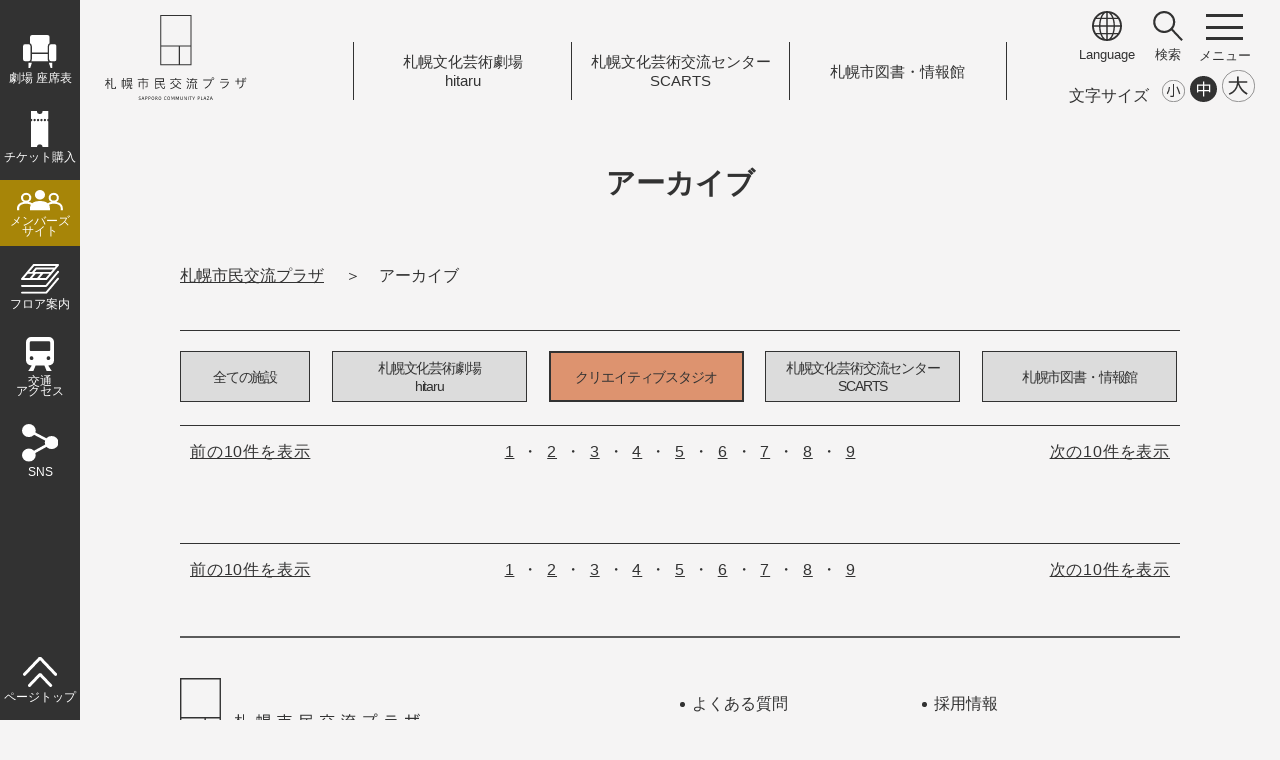

--- FILE ---
content_type: text/html; charset=UTF-8
request_url: https://sapporo-community-plaza.jp/archive.php?kind=12&p=11&
body_size: 27562
content:
			<!doctype html>
			<html lang="ja">
			<head>
<!-- Google Tag Manager -->
<script>(function(w,d,s,l,i){w[l]=w[l]||[];w[l].push({'gtm.start':
new Date().getTime(),event:'gtm.js'});var f=d.getElementsByTagName(s)[0],
j=d.createElement(s),dl=l!='dataLayer'?'&l='+l:'';j.async=true;j.src=
'https://www.googletagmanager.com/gtm.js?id='+i+dl;f.parentNode.insertBefore(j,f);
})(window,document,'script','dataLayer','GTM-5W6LNVG');</script>
<!-- End Google Tag Manager -->
<!-- Google Tag Manager -->
<script>(function(w,d,s,l,i){w[l]=w[l]||[];w[l].push({'gtm.start':
new Date().getTime(),event:'gtm.js'});var f=d.getElementsByTagName(s)[0],
j=d.createElement(s),dl=l!='dataLayer'?'&l='+l:'';j.async=true;j.src=
'https://www.googletagmanager.com/gtm.js?id='+i+dl;f.parentNode.insertBefore(j,f);
})(window,document,'script','dataLayer','GTM-NZRGF6C9');</script>
<!-- End Google Tag Manager -->

			<!-- META -->
			<meta http-equiv="Content-Type" content="text/html; charset=UTF-8" />
			<meta http-equiv="Content-Style-Type" content="text/css" />
			<meta http-equiv="Content-Script-Type" content="text/javascript" />
			<meta name="copyright" content="(C)Sapporo Cultural Arts Foundation. All Rights Reserved." />
			<meta name="author" content="https://www.sapporo-community-plaza.jp/" />
			<meta name="keywords" content="札幌市民交流プラザ" />
			<meta http-equiv="imagetoolbar" content="no" />
			<meta http-equiv="X-UA-Compatible" content="IE=edge" />
			<meta name="description" content="" />
			<meta name="viewport" content="width=device-width, initial-scale=1, user-scalable=no" />

		<meta property="og:url" content="https://www.sapporo-community-plaza.jp/archive.php" />
		<meta property="og:type" content="article" />
		<meta property="og:title" content="アーカイブ | 札幌市民交流プラザ" />
		<meta property="og:description" content="" />
		<meta property="og:site_name" content="札幌市民交流プラザ" />
		<meta property="og:image" content="https://www.sapporo-community-plaza.jp/img/plaza_ogp_ss.png" />
		<meta name="twitter:card" content="summary" />
		

			<!-- JS -->
			<script type="text/javascript" src="./js/jquery.js"></script>
			<script type="text/javascript" src="./js/slick.js"></script>
			
			<script type="text/javascript" src="./js/script.js?v=2503"></script>

			<!-- CSS -->
			<link rel="stylesheet" type="text/css" href="./css/default.css?v=250401" />
			<link rel="stylesheet" type="text/css" href="./css/style.css?v=2503" />
			<link rel="stylesheet" type="text/css" href="./css/style_ha.css" />
			<link rel="stylesheet" type="text/css" href="./css/style_ni.css" />
			<link rel="stylesheet" type="text/css" href="./css/slick-theme.css">
			<link rel="stylesheet" type="text/css" href="./css/slick.css">
			<link rel="stylesheet" type="text/css" href="css/txt_s.css" title="small" />
			<link rel="alternate stylesheet" type="text/css" href="css/txt_m.css" title="standard" />
<link rel="alternate stylesheet" type="text/css" href="css/txt_b.css" title="large" />

<script type="text/javascript" src="./js/styleswitcher.js"></script>

			<title>アーカイブ | 札幌市民交流プラザ</title>

			<!-- FONT -->
			<!--
			<link rel="preconnect" href="https://fonts.googleapis.com">
			<link rel="preconnect" href="https://fonts.gstatic.com" crossorigin>
			<link href="https://fonts.googleapis.com/css2?family=Noto+Sans+JP:wght@100;400&family=Noto+Serif+JP:wght@200;400;700&family=Sawarabi+Gothic&display=swap" rel="stylesheet">
			-->

			<!-- 翻訳 -->
			<script src="https://d.shutto-translation.com/trans.js?id=18999"></script>


			</head>
			<body id="top" class="txt">
<!-- Google Tag Manager (noscript) -->
<noscript><iframe src="https://www.googletagmanager.com/ns.html?id=GTM-5W6LNVG"
height="0" width="0" style="display:none;visibility:hidden"></iframe></noscript>
<!-- End Google Tag Manager (noscript) -->
<!-- Google Tag Manager (noscript) -->
<noscript><iframe src="https://www.googletagmanager.com/ns.html?id=GTM-NZRGF6C9"
height="0" width="0" style="display:none;visibility:hidden"></iframe></noscript>
<!-- End Google Tag Manager (noscript) -->

			<p class="skip"><a href="#tmp_honbun">本文へスキップします。</a></p>

			<div id="body_wrapper">

			<div id="sidebar" class="sidebar_plaza">
	<aside>
		<ul class="sidebar_menu_ul">
			<li><a href="/theater_seat.html"><img src="/img/sidebar_icon_theaterseat_w.svg" alt=""><p>劇場 <br class="sp">座席表</p></a></li>
			<li><a href="/ticket.html"><img src="/img/sidebar_icon_ticket_w.svg" alt=""><p>チケット<br class="sp">購入</p></a></li>
			<li class="membar"><a href="https://sapporo-cp-members.jp/" target="_blank"><img src="/img/sidebar_icon_member_w.svg" alt=""><p>メンバーズ<br>サイト</p></a></li>
			<li><a href="/floor.html"><img src="/img/sidebar_icon_floormap_w.svg" alt=""><p>フロア<br class="sp">案内</p></a></li>
			<li><a href="/access.html"><img src="/img/sidebar_icon_access_w.svg" alt=""><p>交通<br>アクセス</p></a></li>
			<li><a href="javascript:void(0);" id="open_sns_btn"><img src="/img/sidebar_icon_sns_w.svg" alt=""><p>SNS</p></a></li>
		</ul>
<div id="sns_menu" class="open_menu">
	<div class="sns_menu_main">
		<div class="sns_box sns_plaza">
			<h5>札幌市民交流プラザ</h5>
			<ul class="sns_list_ul">
				<li><a href="https://x.com/Sapporocomplaza" target="_blank"><div class="icon"><img src="/img/icon_sns_x_w.svg" alt=""></div><p>X<img src="/img/icon_otherlink.png" alt="" class="other"></p></a></li>
				<li><a href="https://www.facebook.com/Sapporo.Community.Plaza" target="_blank"><div class="icon"><img src="/img/icon_sns_fb_w.svg" alt=""></div><p>Facebook<img src="/img/icon_otherlink.png" alt="" class="other"></p></a></li>
				<li><a href="https://www.instagram.com/sapporo.community.plaza/" target="_blank"><div class="icon"><img src="/img/icon_sns_in_w.svg" alt=""></div><p>Instagram<img src="/img/icon_otherlink.png" alt="" class="other"></p></a></li>
				<li><a href="https://www.youtube.com/channel/UCT_jSwYRErGNJ38pewJiQDQ" target="_blank"><div class="icon"><img src="/img/icon_sns_yt_w.svg" alt=""></div><p>YouTube<img src="/img/icon_otherlink.png" alt="" class="other"></p></a></li>
			</ul>
		</div>
		<div class="sns_box sns_hitaru">
			<h5>札幌文化芸術劇場 hitaru</h5>
			<ul class="sns_list_ul">
				<li><a href="https://x.com/theater_hitaru" target="_blank"><div class="icon"><img src="/img/icon_sns_x_w.svg" alt=""></div><p>X<img src="/img/icon_otherlink.png" alt="" class="other"></p></a></li>
				<li><a href="https://www.facebook.com/SapporoCulturalArtsTheater.hitaru" target="_blank"><div class="icon"><img src="/img/icon_sns_fb_w.svg" alt=""></div><p>Facebook<img src="/img/icon_otherlink.png" alt="" class="other"></p></a></li>
				<li><a href="https://www.instagram.com/sapporoculturalartstheater/" target="_blank"><div class="icon"><img src="/img/icon_sns_in_w.svg" alt=""></div><p>Instagram<img src="/img/icon_otherlink.png" alt="" class="other"></p></a></li>
				<li><a href="https://www.tiktok.com/@theater_hitaru" target="_blank"><div class="icon"><img src="/img/icon_sns_tk_w.svg" alt=""></div><p>TikTok<img src="/img/icon_otherlink.png" alt="" class="other"></p></a></li>
			</ul>
		</div>
		<div class="sns_box sns_scarts">
			<h5>札幌文化芸術交流センター SCARTS</h5>
			<ul class="sns_list_ul">
				<li><a href="https://x.com/SapporoSCARTS" target="_blank"><div class="icon"><img src="/img/icon_sns_x_w.svg" alt=""></div><p>X<img src="/img/icon_otherlink.png" alt="" class="other"></p></a></li>
				<li><a href="https://www.facebook.com/SapporoSCARTS/" target="_blank"><div class="icon"><img src="/img/icon_sns_fb_w.svg" alt=""></div><p>Facebook<img src="/img/icon_otherlink.png" alt="" class="other"></p></a></li>
				<li><a href="https://www.instagram.com/SapporoSCARTS/" target="_blank"><div class="icon"><img src="/img/icon_sns_in_w.svg" alt=""></div><p>Instagram<img src="/img/icon_otherlink.png" alt="" class="other"></p></a></li>
			</ul>
		</div>
		<div class="sns_box sns_library">
			<h5>札幌市図書・情報館</h5>
			<ul class="sns_list_ul">
				<li><a href="https://www.facebook.com/sppinfolibrary/" target="_blank"><div class="icon"><img src="/img/icon_sns_fb_w.svg" alt=""></div><p>Facebook<img src="/img/icon_otherlink.png" alt="" class="other"></p></a></li>
				<li><a href="https://www.instagram.com/infolibrary/" target="_blank"><div class="icon"><img src="/img/icon_sns_in_w.svg" alt=""></div><p>Instagram<img src="/img/icon_otherlink.png" alt="" class="other"></p></a></li>
			</ul>
		</div>
	</div>
	<a href="javascript:void(0);" class="sns_close_btn menu_close"><img src="/img/icon_close.svg" alt="">閉じる</a>
</div>
		<ul class="sidebar_menu_ul pagetop">
			<li><a href="#top"><img src="/img/sidebar_icon_pagetop_w.svg" alt=""><p>ページトップ</p></a></li>
		</ul>
	</aside>
</div>

			<div id="main_area">


			<header>
	<div class="header_left pc">
		<h1><a href="/"><img src="/img/logo.svg" alt="札幌市民交流プラザ"></a></h1>
	</div>
	<div class="header_left sp">
		<h1><a href="/"><img src="/img/logo_only.svg" alt="札幌市民交流プラザ ロゴ"></a></h1>
	</div>

	<div class="header_center pc">
		<ul class="header_link_ul">
			<li><a href="/theater.html">札幌文化芸術劇場<br>hitaru</a></li>
			<li><a href="/scarts.php">札幌文化芸術交流センター<br>SCARTS</a></li>
			<li><a href="/library.html">札幌市図書<span>・</span>情報館</a></li>
		</ul>
	</div>
	<div class="header_center sp">
		<h1><a href="/"><img src="/img/logo_text_plaza.svg" alt="札幌市民交流プラザ"></a></h1>
	</div>

	<div class="header_right pc">
		<div class="header_menu">
			<!--div class="head_btn">
				<div><a href="/sitemap.html">サイトマップ</a></div>
			</div-->
			<div class="head_icon">
				<div><a href="javascript:void(0);" id="open_language_btn"><img src="/img/icon_language.svg" alt=""><p data-stt-ignore>Language</p></a></div>
			</div>
<div id="language_menu" class="open_menu">
	<div class="menu_language_list">
		<ul class="language_ul">
			<li data-stt-ignore><a href="javascript:void(0);" data-stt-changelang="ja" data-stt-active>日本語</a></li>
			<li data-stt-ignore><a href="javascript:void(0);" data-stt-changelang="en">English</a></li>
			<li data-stt-ignore><a href="javascript:void(0);" data-stt-changelang="zh-CN">&#31616;&#20307;&#20013;&#25991;</a></li>
			<li data-stt-ignore><a href="javascript:void(0);" data-stt-changelang="zh-TW">&#32321;&#39636;&#20013;&#25991;</a></li>
			<li data-stt-ignore><a href="javascript:void(0);" data-stt-changelang="ko">&#54620;&#44397;&#50612;</a></li>
		</ul>
	</div>
	<a href="javascript:void(0);" class="language_close_btn menu_close"><img src="/img/icon_close.svg" alt="">閉じる</a>
</div>
			<div class="head_icon">
				<div><a href="javascript:void(0);" id="open_search_btn"><img src="/img/icon_search.svg" alt=""><p>検索</p></a></div>
			</div>
<div id="search_menu" class="open_menu">
	<div class="menu_search_box">
<script async src="https://cse.google.com/cse.js?cx=40eabc580383c49d5">
</script>
		<form id="cse-search-box" action="https://google.com/cse">
		<input type="hidden" name="cx" value="40eabc580383c49d5" />
		<input type="hidden" name="ie" value="UTF-8" />
		<input type="text" name="q" size="31" />
		<input type="submit" name="sa" value="サイト内検索" />
		</form>
	</div>
	<a href="javascript:void(0);" class="search_close_btn menu_close"><img src="/img/icon_close.svg" alt="">閉じる</a>
</div>
			<div class="head_icon pc_menu_icon">
				<div><div class="menu_btn" id="open_pcmenu"><a>
					<span></span>
					<span></span>
					<span></span>
				</a></div></div>
			</div>
<div id="pc_menu" class="open_menu">
	<div class="pc_menu_box">
		<div class="leftbox">
			<div class="menu_logo"><a href="/"><img src="/img/logo_footer.svg" alt="札幌市民交流プラザ ロゴ"></a></div>
			<!--div class="menu_sub">
				<ul class="header_logos_ul">
					<li><a href="/theater.html">札幌文化芸術劇場<br>hitaru</a></li>
					<li><a href="/scarts.php">札幌文化芸術交流センター<br>SCARTS</a></li>
					<li><a href="/library.html">札幌市図書<span>・</span>情報館</a></li>
				</ul>
			</div-->
			<div class="menu_links">
				<ul class="links_list">
				<li><a href="/inquiry.php" class="arrow">お問い合わせ</a></li>
				<li><a href="/faq.html" class="arrow">よくある質問</a></li>
				<li><a href="/recruit.html" class="arrow">採用情報</a></li>
				</ul>
			</div>
		</div>
		<div class="rightbox">
			<div class="menu_link_list">
				<a href="/">トップページ</a>
				<a href="/event_calendar.php">イベントカレンダー</a>
				<a href="/event.php">イベント一覧</a>
				<a href="/archive.php">アーカイブ一覧</a>
				<a href="/news.php">お知らせ一覧</a>
				<a href="/facility.html" class="parent">施設を借りたい方</a>
					<ul class="child">
					<li><a href="/facility_theater.html" class="arrow">劇場</a>
					<li><a href="/theater_seat.html" class="arrow">劇場 座席表</a></li>
					<li><a href="/theater_seat_stage.html" class="arrow">客席から見たステージ画像</a></li>
					<li><a href="/facility_creativestudio.html" class="arrow">クリエイティブスタジオ</a></li>
					<li><a href="/facility_openstudio.html" class="arrow">SCARTSコート</a></li>
					<li><a href="/facility_creativemall.html" class="arrow">SCARTSモール</a></li>
					<li><a href="/facility_workstudio.html" class="arrow">SCARTSスタジオ</a></li>
					<li><a href="/facility_projectroom.html" class="arrow">SCARTSミーティングルーム</a></li>
					<li><a href="/facility_practiceroom.html" class="arrow">中・小練習室</a></li>
					<li><a href="/facility_waitingroom-3f.html" class="arrow">控室3F</a></li>
					<li><a href="/facility_waitingroom-4f.html" class="arrow">控室4F</a></li>
					<li><a href="/facility_application.html" class="arrow">施設の利用申込について</a></li>
					<li><a href="/facility_usage.html" class="arrow">施設利用に際してのお願い</a></li>
					<li><a href="https://porocal-link.jp/sapporo-open/user/userTop.jsp" target="_blank" class="arrow">空き状況表 <img src="img/icon_otherlink.png" alt="" class="other"></a></li>
					<li><a href="/facility_download.html" class="arrow">申請書・図面・パンフレット等ダウンロード</a></li>
					</ul>
				<a href="about.html" class="parent">札幌市民交流プラザについて</a>
					<ul class="child">
					<li><a href="/logomark.html" class="arrow">ロゴ・愛称について</a></li>
					<li><a href="/artwork.html" class="arrow">アートワークについて</a></li>
					<li><a href="/history.html" class="arrow">プラザの歩み</a></li>
					<li><a href="/event_openingseries.html" class="arrow">オープニングシリーズ</a></li>
					</ul>
				<a href="/access.html">交通アクセス</a>
				<a href="/floor.html">フロア案内</a>
				<a href="/visitorservice.html">バリアフリー/サービス情報</a>
				<a href="/ticket.html">チケット購入について</a>
				<a href="/member.html">札幌市民交流プラザメンバーズについて</a>
				<a href="/officialsponsor.html">オフィシャルスポンサーのご案内</a>
				<a href="/officialsponsor_company.html" class="arrow">オフィシャルスポンサー一覧</a>
				<a href="/public_information.html">広報のページ</a>
				<a href="/wavetimes_plus/">WEBマガジン「wave times<sup>+</sup>」</a>
				<a href="/restaurant.html">カフェ・レストラン</a>
				<a href="/travelers_guide.html" class="parent">hitaru 遠征お役立ち情報</a>
					<ul class="child">
					<li><a href="/travelers-accsess_route.html" class="arrow">ルート案内</a>
					<li><a href="/travelers-visitor_tips.html" class="arrow">当日の過ごし方</a>
					<li><a href="/travelers-nearby_hotels.html" class="arrow">プラザ周辺ホテル</a>
					<li><a href="https://www.google.com/maps/d/edit?mid=1UxpZyownf8I05FLMjtR8WMhXZ_0yCtw&usp=sharing" class="arrow" target="_blank">Googleマップ版 おさんぽMAP <img src="img/icon_otherlink.png" alt="" class="other"></a>
					</ul>

				<div class="headlogotext"><img src="/img/logo_hitaru_text.svg" alt="札幌文化芸術劇場 hitaru ロゴ" class="logo_hitaru"></a></div>
				<a href="/theater.html">札幌文化芸術劇場 hitaru</a>
				<a href="/event_theater.php">hitaru主催・共催事業イベント一覧</a>
				<a href="/archive_theater.php">hitaru主催・共催事業アーカイブ</a>
				<a href="/theater_project.html">hitaruの取り組み</a>

				<div class="headlogotext"><img src="/img/logo_scarts_text.svg" alt="札幌文化芸術交流センター SCARTS ロゴ" class="logo_scarts"></a></div>
				<a href="/scarts.php">札幌文化芸術交流センター SCARTS</a>
				<a href="/topics_scarts.php">トピックス</a>
				<a href="/event_scarts.php">SCARTS開催イベント一覧</a>
				<a href="/scarts_support.html" class="parent">活動支援</a>
					<ul class="child">
					<li><a href="/scartskoubo.html" class="arrow">SCARTS 企画公募</a></li>
					<li><a href="/scartsgrant.html" class="arrow">SCARTS 助成金</a></li>
					<li><a href="/scarts_service.html" class="arrow">相談サービス</a>
					<li><a href="/form_scarts_support.php" class="arrow">相談予約フォーム</a></li>
					<li><a href="/scarts_support_information.html" class="arrow">SCARTSインフォメーションコーナー</a></li>
					<li><a href="/scarts_artculture.php" class="arrow">さっぽろ Art&Culture インフォメーション</a></li>
					<li><a href="/scarts_culturalfacility.html" class="arrow">札幌市の施設・アートスペース</a></li>
					<li><a href="/scarts_public_subsidy.html" class="arrow">全国の公募・助成金</a></li>
					<li><a href="/scarts_study.html" class="arrow">調査研究</a></li>
					</ul>
				<a href="/scarts_userguide.html" class="arrow">貸施設のご利用について</a>

				<a href="/organize_scarts.php">SCARTS主催・連携事業</a>
				<a href="/scarts_about.html">SCARTSについて</a>

				<div class="headlogotext"><img src="/img/logo_library_text.svg" alt="札幌市図書・情報館 ロゴ" class="logo_library"></a></div>
				<a href="/library.html">札幌市図書・情報館</a>
				<a href="/library_interview.html">VOICE</a>
				<a href="/library_concept.html">施設案内・コンセプト</a>
				<a href="/library_business.html">図書・情報館だからできること</a>
				<a href="/library_collection.html" class="parent">どんな本や情報があるの？</a>
					<ul class="child">
					<li><a href="/library_theme_life.html" class="arrow">LIFE5つのテーマ</a></li>
					<li><a href="/library_pathfinder.html" class="arrow">調べ方ガイド</a></li>
					</ul>
				<a href="/library_reservation.html">座席予約、イベント予約</a>
				<a href="/library_archive.html">アーカイブ</a>

				<div class="headlogotext"></div>
				<a href="/link.html" class="arrow">リンク</a>
				<a href="/policy.html" class="arrow">サイトポリシー</a>
				<a href="/socialmedia_policy.html" class="arrow">ソーシャルメディアポリシー</a>
				<a href="/accessibility.html" class="arrow">ウェブアクセシビリティ方針</a>
				<a href="/sitemap.html" class="arrow">サイトマップ</a>

			</div>

		</div>
	</div>
</div>

		</div>

		<div class="fontbox">
			<ul id="fontSize" class="cf">
				<li class="tit">文字サイズ</li>
				<li><a href="javascript:void(0);" class="font_s" onclick="setActiveStyleSheet('standard'); return false;"></a></li>
				<li><a href="javascript:void(0);" class="font_m" onclick="setActiveStyleSheet('small'); return false;"></a></li>
				<li><a href="javascript:void(0);" class="font_b" onclick="setActiveStyleSheet('large'); return false;"></a></li>
			</ul>
		</div>
	</div>

	<div class="header_right sp">
		<div class="header_menu">
			<div class="head_icon">
				<!--div><img src="/img/icon_hamburger_menu.svg" alt=""><p>メニュー</p></div-->
				<div class="menu_btn" id="open_spmenu"><a>
					<span></span>
					<span></span>
					<span></span>
				</a></div>
			</div>
		</div>
	</div>
	<div id="sp_menu" class="open_menu sp">
		<div class="sp_menu_main">
			<div class="sp_menu_head">
				<h1><a href="/"><img src="/img/logo_only.svg" alt="札幌市民交流プラザ ロゴ"></a></h1>
				<div class="textlogo"><a href="/"><img src="/img/logo_text_plaza.svg" alt="札幌市民交流プラザ"></a></div>
			</div>
			<ul class="header_link_ul">
				<li class="hitaru"><a href="/theater.html">札幌文化芸術劇場<br>hitaru</a></li>
				<li class="scarts"><a href="/scarts.php">札幌文化芸術交流センター<br>SCARTS</a></li>
				<li class="library"><a href="/library.html">札幌市図書<span>・</span>情報館</a></li>
			</ul>
			<div class="sp_btn_list">
				<a href="/faq.html" class="linkbtn">よくある質問</a>
				<a href="/sitemap.html" class="linkbtn">サイトマップ</a>
			</div>
			<div class="sp_language_box">
				<p class="t">言語 / Language</p>
				<ul class="language_ul">
					<li data-stt-ignore><a href="javascript:void(0);" data-stt-changelang="ja" data-stt-active>日本語</a></li>
					<li data-stt-ignore><a href="javascript:void(0);" data-stt-changelang="en">English</a></li>
					<li data-stt-ignore><a href="javascript:void(0);" data-stt-changelang="zh-CN">&#31616;&#20307;&#20013;&#25991;</a></li>
					<li data-stt-ignore><a href="javascript:void(0);" data-stt-changelang="zh-TW">&#32321;&#39636;&#20013;&#25991;</a></li>
					<li data-stt-ignore><a href="javascript:void(0);" data-stt-changelang="ko">&#54620;&#44397;&#50612;</a></li>
				</ul>
			</div>
			<div class="sp_search_box">
				<p class="t">サイト内検索</p>
				<script async src="https://cse.google.com/cse.js?cx=40eabc580383c49d5"></script>
				<form id="cse-search-box-sp" action="https://google.com/cse">
				<input type="hidden" name="cx" value="40eabc580383c49d5" />
				<input type="hidden" name="ie" value="UTF-8" />
				<input type="text" name="q" size="31" />
				<input type="submit" name="sa" value="検索" />
				</form>
			</div>
			<div class="sp_time_box">
				
			</div>

		</div>
	</div>

</header>
					<p id="tmp_honbun" class="skip">ここから本文です。</p>
			<div class="header_title">
				<h2>アーカイブ</h2>
				<div class="bread">
					<ul class="bread_list">
						<li><a href="./">札幌市民交流プラザ</a></li>
						<li>アーカイブ</li>
					</ul>
				</div>
			</div>

			<div id="contents_area" class="event archive">


			<section class="box mt40">

				<div class="search_category event archive">
										<div class="category_facility">
						<a href="archive.php?kind=1&p=11&"" class="linkbtn off all">全ての施設</a>
						<a href="archive.php?kind=2&p=11&"" class="linkbtn off hitaru">札幌文化芸術劇場<br>hitaru</a>
						<a href="archive.php?&p=11&" class="linkbtn on hitaru">クリエイティブスタジオ</a>
						<a href="archive.php?kind=3&p=11&"" class="linkbtn off scarts">札幌文化芸術交流センター<br>SCARTS</a>
						<a href="archive.php?kind=4&p=11&"" class="linkbtn off library">札幌市図書・情報館</a>
					</div>

				</div>

			</section>

			<section class="box mb40">

				<!--ページネーション-->
				<div class="select_list"><ul class="cf">
					<li class="list_prev"><a href="archive.php?p=10&kind=12">前の10件<span class="pc">を表示</span></a></li><li class="list_number"><ol class="cf"><li><a href="archive.php?p=1&kind=12">1</a></li> <li><a href="archive.php?p=2&kind=12">2</a></li> <li><a href="archive.php?p=3&kind=12">3</a></li> <li><a href="archive.php?p=4&kind=12">4</a></li> <li><a href="archive.php?p=5&kind=12">5</a></li> <li><a href="archive.php?p=6&kind=12">6</a></li> <li><a href="archive.php?p=7&kind=12">7</a></li> <li><a href="archive.php?p=8&kind=12">8</a></li> <li><a href="archive.php?p=9&kind=12">9</a></li></ol></li><li class="list_next"><a href="archive.php?p=12&kind=12">次の10件<span class="pc">を表示</span></a></li>				</ul></div>

				<ul class="event_list_ul">
										<li>
							<div class="date_area">
								<p class="date"></p>
																															</div>
							<div class="img_info"></div>
							<div class="text_info">
								<h4 class="txt_b"></a></h4>
							</div>
						</li>
						
				</ul>


				<!--ページネーション-->
				<div class="select_list"><ul class="cf">
					<li class="list_prev"><a href="archive.php?p=10&kind=12">前の10件<span class="pc">を表示</span></a></li><li class="list_number"><ol class="cf"><li><a href="archive.php?p=1&kind=12">1</a></li> <li><a href="archive.php?p=2&kind=12">2</a></li> <li><a href="archive.php?p=3&kind=12">3</a></li> <li><a href="archive.php?p=4&kind=12">4</a></li> <li><a href="archive.php?p=5&kind=12">5</a></li> <li><a href="archive.php?p=6&kind=12">6</a></li> <li><a href="archive.php?p=7&kind=12">7</a></li> <li><a href="archive.php?p=8&kind=12">8</a></li> <li><a href="archive.php?p=9&kind=12">9</a></li></ol></li><li class="list_next"><a href="archive.php?p=12&kind=12">次の10件<span class="pc">を表示</span></a></li>				</ul></div>


			</section>


			</div><!-- contents_area END-->

			<div class="return_area">
				<!--a href="./" class="linkbtn">トップページ</a-->
			</div>

					<footer>

	<div class="footer_main">
		<div class="footer_left">
			<div class="footer_logo">
				<a href="/"><img src="/img/logo_footer.svg" alt="札幌市民交流プラザ"></a>
			</div>

			<div class="footer_address">
				<p>〒060-0001　札幌市中央区北1条西1丁目</p>
			</div>

			<!--div class="footer_sns">
			<ul class="footer_sns_list">
				<li><a href="" target="_blank"><img src="/img/icon_sns_fb_b.svg" alt="Facebok"></a></li>
				<li><a href="" target="_blank"><img src="/img/icon_sns_tw_b.png" alt="Twitter"></a></li>
				<li><a href="" target="_blank"><img src="/img/icon_sns_in_b.png" alt="Instagram"></a></li>
				<li><a href="" target="_blank"><img src="/img/icon_sns_yt_b.svg" alt="Youtube"></a></li>
			</ul>
			</div-->

			<div class="footer_inquiry">
				<a href="/inquiry.php" class="linkbtn icon_inquiry">お問い合わせ</a>
			</div>
		</div>

		<div class="footer_menu">
			<ul class="footer_menu_list">
				<li><a href="/faq.html">よくある質問</a></li>
				<li><a href="/recruit.html">採用情報</a></li>
				<li><a href="/link.html">リンク</a></li>
				<li><a href="/sitemap.html">サイトマップ</a></li>
				<li><a href="/policy.html">サイトポリシー</a></li>
				<li><a href="/socialmedia_policy.html">ソーシャルメディアポリシー</a></li>
				<li><a href="/accessibility.html">ウェブアクセシビリティ方針</a></li>
				<!--li><a href="sitemap.html">サイトマップ</a></li-->
			</ul>
			<p class="copyright">Copyright &copy; Sapporo Cultural Arts Foundation. <br class="sp">All Rights Reserved.</p>
		</div>

	</div>
	<!--div class="page_top_btn"><a href="#top">
		<svg viewBox="0 0 100 100">
		<path d="M 0,50 a 50,50 0 1,1 0,1 z" id="circle" />
		<text><textPath xlink:href="#circle">SAPPORO COMMUNITY PLAZA</textPath></text>
		</svg>
		<p>PAGE TOP</p></a>
	</div-->
</footer>
			</div><!-- main_area END-->
			</div><!-- body_wrapper END-->

			</body>
			</html>

		

--- FILE ---
content_type: text/css
request_url: https://sapporo-community-plaza.jp/css/slick.css
body_size: 6630
content:
/* Slider */
.slick-slider
{
    position: relative;

    /*display: block;*/
	opacity:0;
    box-sizing: border-box;

    -webkit-user-select: none;
       -moz-user-select: none;
        -ms-user-select: none;
            user-select: none;

    -webkit-touch-callout: none;
    -khtml-user-select: none;
    -ms-touch-action: pan-y;
        touch-action: pan-y;
    -webkit-tap-highlight-color: transparent;


}
.slick-slider.slick-initialized{
	opacity:1;/*slick-initialized���t�^���ꂽ��\��*/
}

.slick-list
{
    position: relative;

    display: block;
    overflow: hidden;

    margin: 0;
    padding: 0;
}
.slick-list:focus
{
    outline: none;
}
.slick-list.dragging
{
    cursor: pointer;
    cursor: hand;
}

.slick-slider .slick-track,
.slick-slider .slick-list
{
    -webkit-transform: translate3d(0, 0, 0);
       -moz-transform: translate3d(0, 0, 0);
        -ms-transform: translate3d(0, 0, 0);
         -o-transform: translate3d(0, 0, 0);
            transform: translate3d(0, 0, 0);
}

.slick-track
{
    position: relative;
    top: 0;
    left: 0;

    display: block;
    margin-left: auto;
    margin-right: auto;
}
.slick-track:before,
.slick-track:after
{
    display: table;

    content: '';
}
.slick-track:after
{
    clear: both;
}
.slick-loading .slick-track
{
    visibility: hidden;
}

.slick-slide
{
    display: none;
    float: left;

    height: 100%;
    min-height: 1px;
}
[dir='rtl'] .slick-slide
{
    float: right;
}
.slick-slide img
{
    display: block;
}
.slick-slide.slick-loading img
{
    display: none;
}
.slick-slide.dragging img
{
    pointer-events: none;
}
.slick-initialized .slick-slide
{
    display: block;
}
.slick-loading .slick-slide
{
    visibility: hidden;
}
.slick-vertical .slick-slide
{
    display: block;

    height: auto;

    border: 1px solid transparent;
}
.slick-arrow.slick-hidden {
    display: none;
}


.others_event .slick-slider{	height: 100%;	}
.others_event .slick-list{		height: 100%;	}
.others_event .slick-track{		height: 100%;	}
.others_event .slick-slider{	height: 100%;	}
.others_event .slick-slide{
	height:100%;
	margin-right: 30px!important;
	margin-left: 30px!important;
	text-align:center;
}.others_event .slick-slide img{
	margin:0 auto;
	height:100%;
	object-fit: contain;
}

.slick-prev, .slick-next {
	width:40px;
	height:40px;
	position:absolute;}

.slick-prev:before, .slick-next:before {
	content:"";}

#arrows .slick-prev{	left:-30px;}
#arrows .slick-next{	right:-30px;}
/*
#other_arrows .slick-prev{	left:18.3%;		}
#other_arrows .slick-next{	right:18.3%;	}
*/
#other_arrows .slick-prev{	left:50%;	transform: translateX(-785%) translateY(-50%);	}
#other_arrows .slick-next{	right:50%;	transform: translateX(785%) translateY(-50%);	}

.slick-prev:hover, .slick-prev:focus, .slick-next:hover, .slick-next:focus {
    filter: drop-shadow(0 0 2px #000000);
	opacity: 1 !important;
}

#arrowsbanner .slick-prev{
	width:20px;
	height:26px;
	position:relative;}
#arrowsbanner .slick-next{
	width:20px;
	height:26px;
	position:relative;}
#arrows.hitaru_arrow .slick-prev{
	top:315px;
	left:-20px;}
#arrows.hitaru_arrow .slick-next{
	top:315px;
	right:-20px;}

#tglBtn,#other_tglBtn{
	position:absolute;
	bottom:1px;
	right:0;
	cursor:pointer;

    background-color: transparent;
    border: none;
    cursor: pointer;
    padding: 0;
    appearance: none;}
#other_tglBtn{
    bottom: -120px;
    right: unset;	left:50%;
	transform: translateX(-50%);
	border:1px solid #323232;
}

#tglBtnbanner,#other_tglBtnbanner{
	position:absolute;
	bottom:0px;
	right:0px;
	cursor:pointer;}

#tglBtn.theater,#other_tglBtn.theater{
	position:absolute;
	top:643px;
	left:1039px;
	cursor:pointer;}


.eventplay{
	width:100%;
	max-height:501px;
	background-color:#E8E8E8;
	border-bottom:1px solid #b0b0b0;}
.eventplay.eventplay_thumb{
	width:100%;
	max-height:501px;
	background-color:#ffffff;
	border-bottom:1px solid #b0b0b0;
	margin-bottom: 1.9em;}

.eventplay img {
/*	width:815px;*/
	width:auto;
	max-height:500px;
	height:auto;
	margin:auto;
	object-fit: contain;

}

.eventplay div p{
	width:100%;
	text-align:center;}


.theaterplay{
	margin-bottom:5px;}

.slider-nav img{
	width:180px !important;
	opacity:0.5;
	transition: 0.5s ease-in-out;
	-webkit-transition: 0.5s ease-in-out;
	-moz-transition: 0.5s ease-in-out;}

.slider-nav .slick-current img{
	opacity:1.0 !important;}


@media screen and (max-width:930px) {
#arrows .slick-prev,#arrows.hitaru_arrow .slick-prev{top:45%;left:-20px;}
#arrows .slick-next,#arrows.hitaru_arrow .slick-next{top:45%;right:-20px;}
#other_arrows .slick-prev,#other_arrows.hitaru_arrow .slick-prev{top:50%;left:0px;	transform: translateX(0%) translateY(-50%);}
#other_arrows .slick-next,#other_arrows.hitaru_arrow .slick-next{top:50%;right:0px;	transform: translateX(0%) translateY(-50%);}
#arrowsbanner .slick-prev{bottom:0px;left:0px;}
#arrowsbanner .slick-next{bottom:0px;right:0px;}
.eventplay {width:100%; max-height:100vw;}
.eventplay.eventplay_thumb {width:100%; max-height:100vw;}
.eventplay img{width:100%;max-height: calc(100vw - 1px);object-fit: contain;}
.slider-nav img{width:95% !important;}

#tglBtn{
	display:none;}

.others_event .slick-slide {
    margin-right: 45px!important;
    margin-left: 45px!important;
}#other_tglBtn{
    bottom: -140px;
}

}

@media screen and (max-width:414px) {
#arrows .slick-prev,#arrows.hitaru_arrow .slick-prev{top:45%;}
#arrows .slick-next,#arrows.hitaru_arrow .slick-next{top:45%;}
#other_arrows .slick-prev,#other_arrows.hitaru_arrow .slick-prev{top:50%;left:0px;}
#other_arrows .slick-next,#other_arrows.hitaru_arrow .slick-next{top:50%;right:0px;}
.eventplay {width:100%;}
.eventplay img{width:100%;object-fit: contain;}
.slider-nav img{width:95% !important;}

#tglBtn{
	display:none;}
}

@media screen and (max-width:375px) {
#arrows .slick-prev,#arrows.hitaru_arrow .slick-prev{top:45%;}
#arrows .slick-next,#arrows.hitaru_arrow .slick-next{top:45%;}
#other_arrows .slick-prev,#other_arrows.hitaru_arrow .slick-prev{top:50%;left:0px;}
#other_arrows .slick-next,#other_arrows.hitaru_arrow .slick-next{top:50%;right:0px;}
.eventplay {width:100%;}
.eventplay img{width:100%;object-fit: contain;}
.slider-nav img{width:95% !important;}

#tglBtn{
	display:none;}
}

@media screen and (max-width:320px) {
#arrows .slick-prev,#arrows.hitaru_arrow .slick-prev{top:45%;}
#arrows .slick-next,#arrows.hitaru_arrow .slick-next{top:45%;}
#other_arrows .slick-prev,#other_arrows.hitaru_arrow .slick-prev{top:50%;left:0px;}
#other_arrows .slick-next,#other_arrows.hitaru_arrow .slick-next{top:50%;right:0px;}
.eventplay {width:100%;}
.eventplay img{width:100%;object-fit: contain;}
.slider-nav img{width:95% !important;}

#tglBtn{
	display:none;}
}

--- FILE ---
content_type: image/svg+xml
request_url: https://sapporo-community-plaza.jp/img/sidebar_icon_floormap_w.svg
body_size: 1004
content:
<svg xmlns="http://www.w3.org/2000/svg" width="37.98659" height="30.2825" viewBox="0 0 37.98659 30.2825"><defs><style>.cls-1{fill:#fff;}</style></defs><g id="レイヤー_2" data-name="レイヤー 2"><g id="サイド"><path class="cls-1" d="M36.214,14.307,24.7218,28.2825H1.0001a1,1,0,0,0,0,2H25.1945a1.00114,1.00114,0,0,0,.7724-.3649l11.792-14.3403A1,1,0,0,0,36.214,14.307Z"/><path class="cls-1" d="M1.0001,23.3115H25.1945a1.00114,1.00114,0,0,0,.7724-.3649L37.7589,8.6063A1,1,0,0,0,36.214,7.336L24.7218,21.3115H1.0001a1,1,0,0,0,0,2Z"/><path class="cls-1" d="M1.0001,16.3404H25.1945a1.00136,1.00136,0,0,0,.7724-.3648l5.0733-6.1701a.99469.99469,0,0,0,.2988-.3626l6.4199-7.8078A.99992.99992,0,0,0,36.9865,0H12.7921a1.00191,1.00191,0,0,0-.7724.3647L.2277,14.7053a.99988.99988,0,0,0,.7724,1.6351ZM15.6857,5.5244H31.9708L29.9093,8.0319H13.6222Zm3.8662,4.5076-3.543,4.3084H11.129l3.544-4.3084Zm5.1699,4.3084h-6.123l3.542-4.3084h6.124ZM13.2648,2H34.8693L33.6154,3.5245H15.1378a.99436.99436,0,0,0-.9287.6458L11.0324,8.0319H8.3048ZM6.6603,10.032h5.4228L8.5392,14.3404H3.1173Z"/></g></g></svg>

--- FILE ---
content_type: image/svg+xml
request_url: https://sapporo-community-plaza.jp/img/icon_close.svg
body_size: 358
content:
<svg xmlns="http://www.w3.org/2000/svg" width="23.9737" height="23.9737" viewBox="0 0 23.9737 23.9737"><defs><style>.cls-1{fill:none;stroke:#fff;stroke-linecap:round;stroke-miterlimit:10;stroke-width:3px;}</style></defs><g id="レイヤー_2" data-name="レイヤー 2"><g id="サイドバー"><line class="cls-1" x1="22.4737" y1="1.5" x2="1.5" y2="22.4737"/><line class="cls-1" x1="22.4737" y1="22.4737" x2="1.5" y2="1.5"/></g></g></svg>

--- FILE ---
content_type: image/svg+xml
request_url: https://sapporo-community-plaza.jp/img/sidebar_icon_ticket_w.svg
body_size: 887
content:
<svg xmlns="http://www.w3.org/2000/svg" width="18.4804" height="35.7042" viewBox="0 0 18.4804 35.7042"><defs><style>.cls-1{fill:#fff;}</style></defs><g id="レイヤー_2" data-name="レイヤー 2"><g id="サイド"><path class="cls-1" d="M18.2539,10.1175a1.206,1.206,0,0,1,0-2.412,1.13927,1.13927,0,0,1,.2265.0461V0H12.1923A2.95332,2.95332,0,0,1,9.2392,2.952,2.95161,2.95161,0,0,1,6.2881,0H0V7.7544a1.15608,1.15608,0,0,1,.2422-.0489A1.19552,1.19552,0,0,1,1.4297,8.9174,1.1929,1.1929,0,0,1,.2422,10.1175,1.15594,1.15594,0,0,1,0,10.0687V35.7042H6.292a2.94835,2.94835,0,0,1,5.8964,0h6.292V10.0715A1.13909,1.13909,0,0,1,18.2539,10.1175Zm-14.4112,0A1.206,1.206,0,1,1,5.0429,8.9174,1.20307,1.20307,0,0,1,3.8427,10.1175Zm3.5996,0A1.206,1.206,0,1,1,8.6425,8.9174,1.203,1.203,0,0,1,7.4423,10.1175Zm3.6006,0a1.206,1.206,0,1,1,1.1993-1.2001A1.20307,1.20307,0,0,1,11.0429,10.1175Zm3.6114,0a1.206,1.206,0,1,1,1.2002-1.2001A1.20366,1.20366,0,0,1,14.6543,10.1175Z"/></g></g></svg>

--- FILE ---
content_type: image/svg+xml
request_url: https://sapporo-community-plaza.jp/img/logo_footer.svg
body_size: 11871
content:
<svg xmlns="http://www.w3.org/2000/svg" width="343.9902" height="93.8311" viewBox="0 0 343.9902 93.8311"><defs><style>.cls-1{fill:#323232;}</style></defs><g id="レイヤー_2" data-name="レイヤー 2"><g id="レイヤー_4" data-name="レイヤー 4"><path class="cls-1" d="M82.3848,92.1143c0-1.3008-2.9649-1.0332-2.9649-3.0166a1.84113,1.84113,0,0,1,2.0215-1.7432,2.50616,2.50616,0,0,1,1.7051.5928l-.5547.6924a1.78106,1.78106,0,0,0-1.2129-.4766c-.6562,0-1.041.3691-1.041.8711,0,1.3203,2.9717,1.0605,2.9717,3.0273,0,.9414-.7647,1.7686-2.1826,1.7686a3.01444,3.01444,0,0,1-2.0381-.6914l.5283-.7451a2.44357,2.44357,0,0,0,1.6094.6367c.7636,0,1.1582-.4043,1.1582-.916"/><path class="cls-1" d="M88.0098,87.4436l2.0117,6.2966h-.96l-.5283-1.7236H86.1338l-.54,1.7236h-.9229l1.9912-6.2966Zm-1.6338,3.791H88.29l-.541-1.75c-.1699-.584-.2871-.9709-.4023-1.4114h-.0381c-.1074.4219-.2314.8458-.3848,1.3838Z"/><path class="cls-1" d="M95.8086,89.2686c0,1.2295-.6895,2.0566-2.252,2.0566h-.8369v2.4141h-.8964V87.4446h1.9023c1.2588,0,2.083.5212,2.083,1.824m-3.0889-1.033v2.3171h.8184c1.0059,0,1.3369-.4401,1.3369-1.1689,0-.8162-.4482-1.1482-1.3271-1.1482Z"/><path class="cls-1" d="M101.8389,89.2686c0,1.2295-.6905,2.0566-2.252,2.0566H98.752v2.4141h-.8995V87.4446h1.9034c1.2588,0,2.083.5212,2.083,1.824m-3.0869-1.033v2.3171h.8154c1.0059,0,1.3389-.4401,1.3389-1.1689,0-.8162-.4493-1.1482-1.3291-1.1482Z"/><path class="cls-1" d="M106.0195,93.8301c-1.5185,0-2.4433-.8701-2.4433-3.2051,0-2.3083,1.0078-3.2705,2.5254-3.2705,1.5078,0,2.4492.8811,2.4492,3.207,0,2.3174-1.0059,3.2686-2.5313,3.2686m.0625-.7901c.9434,0,1.5352-.5839,1.5352-2.415,0-1.8503-.6133-2.4805-1.5781-2.4805-.918,0-1.5381.5655-1.5381,2.4073,0,1.8603.6201,2.4882,1.581,2.4882"/><path class="cls-1" d="M112.499,87.4456c1.3282,0,2.1192.5202,2.1192,1.7956a1.59812,1.59812,0,0,1-1.3926,1.7227v.0371a1.78681,1.78681,0,0,1,.7822.8447l1.1055,1.8945h-1.0889l-1.1133-2.0205a.87611.87611,0,0,0-.8593-.5107h-.3702v2.5312h-.8974V87.4456Zm-.8174,3.0075h.7276c.8271,0,1.2842-.3405,1.2842-1.1318,0-.79-.4678-1.0947-1.3203-1.0947h-.6915Z"/><path class="cls-1" d="M119.2139,93.8301c-1.5196,0-2.4434-.8701-2.4434-3.2051,0-2.3083,1.0059-3.2705,2.5235-3.2705,1.5078,0,2.4501.8811,2.4501,3.207,0,2.3174-1.0058,3.2686-2.5302,3.2686m.0615-.7901c.9424,0,1.5361-.5839,1.5361-2.415,0-1.8503-.6132-2.4805-1.5791-2.4805-.9199,0-1.5381.5655-1.5381,2.4073,0,1.8603.6182,2.4882,1.5811,2.4882"/><path class="cls-1" d="M129.7686,87.3555a2.48379,2.48379,0,0,1,1.7617.584l-.585.6826a1.64625,1.64625,0,0,0-1.2461-.4676c-1.0342,0-1.6357.7537-1.6357,2.4236,0,1.5811.583,2.4434,1.7158,2.4434a1.596,1.596,0,0,0,1.1934-.4209l.5048.637a2.46519,2.46519,0,0,1-1.8056.5935c-1.7871,0-2.5332-1.2666-2.5332-3.1885,0-2.0391.9082-3.2871,2.6299-3.2871"/><path class="cls-1" d="M135.5479,93.8301c-1.5186,0-2.4405-.8701-2.4405-3.2051,0-2.3083,1.0039-3.2705,2.5196-3.2705,1.5097,0,2.4521.8811,2.4521,3.207,0,2.3174-1.0058,3.2686-2.5312,3.2686m.0625-.7901c.9443,0,1.538-.5839,1.538-2.415,0-1.8503-.6152-2.4805-1.583-2.4805-.9179,0-1.5361.5655-1.5361,2.4073,0,1.8603.6182,2.4882,1.5811,2.4882"/><path class="cls-1" d="M143.418,91.6113l1.625-4.1667h1.4101v6.2947h-.8798V88.5147h-.044c-.5674,1.4453-1.1592,2.9277-1.7236,4.3632h-.8721l-1.7148-4.3632h-.0547v5.2246h-.8516V87.4446h1.4365l1.626,4.1667Z"/><path class="cls-1" d="M152.0996,91.6113l1.624-4.1667h1.4112v6.2947h-.8809V88.5147h-.0449c-.5645,1.4453-1.1572,2.9277-1.7246,4.3632h-.8701l-1.7149-4.3632h-.0527v5.2246h-.8555V87.4446h1.4385l1.626,4.1667Z"/><path class="cls-1" d="M161.3174,91.585V87.4456h.9062v4.0222a2.13864,2.13864,0,0,1-2.3691,2.3623,2.00283,2.00283,0,0,1-2.2109-2.1992V87.4456h.9004v4.0319c0,1.0586.5195,1.5625,1.4257,1.5625.835,0,1.3477-.4043,1.3477-1.455"/><path class="cls-1" d="M165.5606,88.5498c.0283.5654.0439,1.0598.0439,1.8233v3.3671h-.8701V87.4436h1.1933l1.878,3.5486c.2617.5029.5478,1.0508.7705,1.5635h.0556c-.0263-.666-.0263-1.3301-.0263-1.8955V87.4436h.8535v6.2966h-1.168l-1.9219-3.6191c-.2705-.5115-.5019-1.0234-.7548-1.5713Z"/><rect class="cls-1" x="172.0772" y="87.4446" width="0.9082" height="6.2956"/><polygon class="cls-1" points="176.505 88.226 174.854 88.226 174.854 87.445 179.057 87.445 179.057 88.226 177.413 88.226 177.413 93.74 176.505 93.74 176.505 88.226"/><polygon class="cls-1" points="183.029 91.54 183.029 93.741 182.133 93.741 182.133 91.54 180.031 87.444 181.052 87.444 182.581 90.615 182.616 90.615 184.15 87.444 185.13 87.444 183.029 91.54"/><path class="cls-1" d="M194.2959,89.2686c0,1.2295-.6914,2.0566-2.2529,2.0566h-.836v2.4141h-.9004V87.4446h1.9063c1.2568,0,2.083.5212,2.083,1.824m-3.0889-1.033v2.3171h.8174c1.0059,0,1.3389-.4401,1.3389-1.1689,0-.8162-.4512-1.1482-1.3301-1.1482Z"/><polygon class="cls-1" points="197.237 87.445 197.237 92.958 199.833 92.958 199.833 93.739 196.341 93.739 196.341 87.445 197.237 87.445"/><path class="cls-1" d="M204.3076,87.4436l2.0098,6.2966h-.959l-.5322-1.7236h-2.3946l-.54,1.7236h-.9238l1.9931-6.2966Zm-1.6338,3.791h1.9121l-.54-1.75c-.1689-.584-.2861-.9709-.4023-1.4114h-.0371c-.1075.4219-.2334.8458-.3877,1.3838Z"/><polygon class="cls-1" points="208.649 92.942 211.723 92.942 211.723 93.74 207.681 93.74 207.538 92.969 210.607 88.28 210.607 88.245 207.843 88.245 207.843 87.444 211.552 87.444 211.696 88.218 208.649 92.905 208.649 92.942"/><path class="cls-1" d="M216.3672,87.4436l2.0127,6.2966h-.96l-.5312-1.7236h-2.3985l-.541,1.7236h-.9218l1.9912-6.2966Zm-1.6357,3.791h1.914l-.5381-1.75c-.1709-.584-.2881-.9709-.4023-1.4114h-.0391c-.1074.4219-.2334.8458-.3847,1.3838Z"/><path class="cls-1" d="M189.0596,70.9531c-.2071.416-.4385.6475-.6924.6475a3.73365,3.73365,0,0,1-2.2256-1.1113,11.84748,11.84748,0,0,1-2.4092-3.7947,12.60817,12.60817,0,0,1-.5752-1.7346h7.1748V63.3379h-7.5468a29.38849,29.38849,0,0,1-.4375-3.2402h6.5254V53.2949H172.3262V73.3711l8.1992-2.1553-.418-1.6006-6.1162,1.5957V64.96h7.5703a18.92039,18.92039,0,0,0,.7862,2.2656,13.44754,13.44754,0,0,0,3.0322,4.5615,5.2935,5.2935,0,0,0,3.331,1.5957,1.71162,1.71162,0,0,0,1.3672-.9023,10.17517,10.17517,0,0,0,1.0176-3.7715l-1.4785-.8106a10.4568,10.4568,0,0,1-.5576,3.0547m-15.0684-7.6152V60.0977h6.6885a27.36665,27.36665,0,0,0,.5127,3.2402Zm0-8.4473h13.2617v3.635H173.9912Z"/><path class="cls-1" d="M200.6826,63.1536l1.0635,1.4109a26.63787,26.63787,0,0,0,6.5283-6.0186l-1.2031-1.0644a26.12071,26.12071,0,0,1-6.3887,5.6721"/><path class="cls-1" d="M213.3906,58.5469a41.66143,41.66143,0,0,1,6.3623,6.2265l1.2266-1.2285a46.19511,46.19511,0,0,0-6.457-6.0859Z"/><path class="cls-1" d="M216.2822,62.458l-1.5302-.6699a18.62635,18.62635,0,0,1-3.8623,5.1145,17.26018,17.26018,0,0,1-4.003-4.9534l-1.4365.8106a20.604,20.604,0,0,0,4.165,5.2304,24.94247,24.94247,0,0,1-9.1191,4.167l1.0195,1.5274a25.01048,25.01048,0,0,0,9.4424-4.583,27.2018,27.2018,0,0,0,9.376,4.4902l1.0381-1.5518a26.7594,26.7594,0,0,1-9.1397-4.0722,21.31572,21.31572,0,0,0,4.0498-5.5098"/><path class="cls-1" d="M234.7061,62.8057l1.1826-1.1797a27.22709,27.22709,0,0,0-3.7002-3.3809l-1.1826,1.1358a24.78025,24.78025,0,0,1,3.7002,3.4248"/><path class="cls-1" d="M235.1934,56.8799l1.1836-1.1787a26.518,26.518,0,0,0-3.6338-2.9873l-1.2061,1.1347a22.06869,22.06869,0,0,1,3.6563,3.0313"/><path class="cls-1" d="M237.9024,69.0791a7.47867,7.47867,0,0,1-2.3809,3.2168l1.0625,1.3193a9.30419,9.30419,0,0,0,2.8018-3.7956,23.16985,23.16985,0,0,0,.9248-6.6448h-1.6182a21.15937,21.15937,0,0,1-.79,5.9043"/><path class="cls-1" d="M237.2764,60.583l.4638,1.4141q5.66175-.20955,11.042-.835c.4161.624.8086,1.251,1.1807,1.8516l1.3848-.9717a42.59773,42.59773,0,0,0-3.8623-5.1162l-1.3409.8118c.5996.696,1.1543,1.413,1.6905,2.1286-2.6875.2998-5.4434.5098-8.2676.6485a21.27247,21.27247,0,0,0,3.3135-4.2579h8.3789V54.7285h-7.251V52.8672h-1.7109v1.8613h-5.2481v1.5283h4.0244a15.52737,15.52737,0,0,1-3.7978,4.3262"/><rect class="cls-1" x="242.7178" y="63.1758" width="1.6875" height="10.0693"/><path class="cls-1" d="M234.5479,64.4026a72.61243,72.61243,0,0,1-3.127,8.1941l1.5537.6943a83.30549,83.30549,0,0,0,3.0303-8.3115Z"/><path class="cls-1" d="M248.7578,70.8828v-7.707h-1.5947v7.915c0,1.4131.5781,2.1309,1.7549,2.1309h2.9668V71.6699h-2.4795c-.4385,0-.6475-.2783-.6475-.7871"/><path class="cls-1" d="M280.7022,51.5332a2.44743,2.44743,0,0,0-2.4297,2.4551,2.4007,2.4007,0,0,0,2.4297,2.4053,2.5131,2.5131,0,0,0,1.7373-.6914,2.44528,2.44528,0,0,0,.7158-1.7139,2.37559,2.37559,0,0,0-.7158-1.7363,2.43186,2.43186,0,0,0-1.7373-.7188m1.0224,3.4505a1.49385,1.49385,0,0,1-1.0224.3913,1.42462,1.42462,0,0,1-.9942-.3913,1.37846,1.37846,0,0,1-.416-.9954,1.42068,1.42068,0,0,1,1.4102-1.4356,1.40614,1.40614,0,0,1,1.0224.4161,1.367,1.367,0,0,1,.4131,1.0195,1.39129,1.39129,0,0,1-.4131.9954"/><path class="cls-1" d="M262.6035,55.5381v1.667h14.2803a23.43251,23.43251,0,0,1-4.1406,8.4004,20.55023,20.55023,0,0,1-7.5225,5.7177l1.1787,1.4105a20.88035,20.88035,0,0,0,8.3789-6.7112,27.61209,27.61209,0,0,0,4.2325-9.7439l-.9678-.7405Z"/><path class="cls-1" d="M294.2227,59.6348v1.6904h14.4414a15.14908,15.14908,0,0,1-3.7022,5.9004,15.95852,15.95852,0,0,1-7.3818,3.7519l.9228,1.5957a16.263,16.263,0,0,0,8.2881-4.5371,19.94234,19.94234,0,0,0,4.0723-7.6142l-1.0186-.7871Z"/><rect class="cls-1" x="296.0967" y="54.543" width="12.5928" height="1.667"/><path class="cls-1" d="M337.9024,52.9006h-1.7618v4.9295h-7.2675V53.1777h-1.8028v4.6524h-4.5156v1.6875h4.5156v5.5566h1.8028V59.5176h7.2675v2.8271a9.2486,9.2486,0,0,1-1.457,5.461,10.28014,10.28014,0,0,1-5.002,3.3564l.9756,1.5029a11.38786,11.38786,0,0,0,5.5996-3.9804,11.13718,11.13718,0,0,0,1.6456-6.3184V59.5176h4.79V57.8301h-4.79Z"/><path class="cls-1" d="M341.9277,56.3252a13.78139,13.78139,0,0,0-2.4755-3.125l-.9297.7188a15.85293,15.85293,0,0,1,2.4355,3.1025Z"/><path class="cls-1" d="M341.4854,51.6506l-.9004.7166a16.04168,16.04168,0,0,1,2.4082,3.1006l.997-.7178a14.50783,14.50783,0,0,0-2.5048-3.0994"/><path class="cls-1" d="M150.5254,52.8662h-1.7139v2.21h-9.33v1.5957h9.3994v3.0342h-7.2237V70.21h1.6436V61.3018h5.5801v12.29h1.7109v-12.29h5.8574v6.4348a.86028.86028,0,0,1-.9756.9704l-1.5576-.0048V70.21h2.0889a1.8751,1.8751,0,0,0,2.1094-2.1055V59.7061h-7.5225V56.6719h9.3945V55.0762h-9.4609Z"/><path class="cls-1" d="M84.3867,52.8662H82.7422v4.083H78.9238v1.5977h3.7481a22.96083,22.96083,0,0,1-4.4473,7.918l1.209,1.1308a23.16213,23.16213,0,0,0,3.3086-4.9131V73.2441h1.6445V62.0286a25.46778,25.46778,0,0,1,2.6172,3.497l1.4219-.843a31.03272,31.03272,0,0,0-4.0391-5.1035V58.5469h4.1651V56.9492H84.3867Z"/><path class="cls-1" d="M121.4902,64.4268a22.54422,22.54422,0,0,0-1.5273-2.6387l-1.251.6035a19.4572,19.4572,0,0,1,1.5791,2.636Z"/><path class="cls-1" d="M114.0391,52.5518h-1.503v3.8203h-3.0332V70.21h1.3418V57.8535h1.6914V73.2441h1.503V68.5059h1.3877c1.0683,0,1.622-.6023,1.622-1.8057V56.3721h-3.0097Zm1.6904,5.3017v8.5196c0,.5322-.2539.8105-.7432.8105l-.9472.0039v-9.334Z"/><path class="cls-1" d="M124.5234,61.5098h-1.5722v4.0049h-4.9541v1.4824h3.1191a5.55293,5.55293,0,0,1-3.2646,5.0068l.2832.7774.2793.7773a7.19667,7.19667,0,0,0,4.3564-6.5615h2.0078v3.9814a1.96983,1.96983,0,0,0,2.1778,2.2656h1.0332a1.33184,1.33184,0,0,0,1.3701-1.4082V70.5088h-1.5801v.8984s.041.4287-.3721.4287h-.7265c-.4063,0-.3223-.3867-.3223-1.1552V66.9971h3.2803V65.5147h-5.1153Z"/><path class="cls-1" d="M126.0293,64.3555l1.25.6513a14.9668,14.9668,0,0,0,1.5723-2.7343l-1.2959-.6026a13.7674,13.7674,0,0,1-1.5264,2.6856"/><path class="cls-1" d="M128.7578,53.2002h-9.9043v7.707h9.9043Zm-1.4785,6.2715H120.334V57.7376h6.9453Zm0-3.0781H120.334V54.6348h6.9453Z"/><path class="cls-1" d="M97.0801,70.9219s.0264.7949-.5811.7949H93.0205c-.7871,0-1.1572-.418-1.1572-1.25V52.8672H90.1465V70.79a2.13786,2.13786,0,0,0,2.3643,2.4541h4.8007a1.44193,1.44193,0,0,0,1.4815-1.5273V68.9456H97.0801Z"/><polygon class="cls-1" points="221.12 55.075 211.725 55.075 211.725 52.865 210.012 52.865 210.012 55.075 200.637 55.075 200.637 56.673 221.12 56.673 221.12 55.075"/><path class="cls-1" d="M0,93.7393H58.6973V0H0Zm35.041-2H2V58.6992H35.041Zm21.6553,0H37.0391V58.6992H56.6963ZM37.0391,56.6992H1.9981V1.999H56.6963V56.6992Z"/></g></g></svg>

--- FILE ---
content_type: image/svg+xml
request_url: https://sapporo-community-plaza.jp/img/sidebar_icon_theaterseat_w.svg
body_size: 1128
content:
<svg xmlns="http://www.w3.org/2000/svg" width="33.4092" height="32.8529" viewBox="0 0 33.4092 32.8529"><defs><style>.cls-1{fill:#fff;}</style></defs><g id="レイヤー_2" data-name="レイヤー 2"><g id="サイド"><path class="cls-1" d="M24.333,0H9.0684a2.08564,2.08564,0,0,0-2.084,2.0829V8.1615a3.46015,3.46015,0,0,1,1.8477,3.049v6.1319H24.5772V11.2105A3.461,3.461,0,0,1,26.4151,8.166V2.0829A2.084,2.084,0,0,0,24.333,0Z"/><polygon class="cls-1" points="25.771 27.421 27.485 32.853 29.22 32.853 29.22 27.421 28.048 27.421 25.771 27.421"/><polygon class="cls-1" points="5.41 32.853 7.147 32.853 8.861 27.421 5.41 27.421 5.41 32.853"/><path class="cls-1" d="M8.8321,23.9497a3.43772,3.43772,0,0,1-.712,2.0828h17.169a3.43827,3.43827,0,0,1-.7119-2.0828V18.7308H8.8321Z"/><path class="cls-1" d="M2.083,26.0325H5.3604a2.08541,2.08541,0,0,0,2.083-2.0828V11.2105a2.08534,2.08534,0,0,0-2.083-2.0828H2.083A2.08534,2.08534,0,0,0,0,11.2105V23.9497A2.08541,2.08541,0,0,0,2.083,26.0325Z"/><path class="cls-1" d="M31.3262,9.1277H28.0479a2.08515,2.08515,0,0,0-2.0821,2.0828V23.9497a2.08522,2.08522,0,0,0,2.0821,2.0828h3.2783a2.08541,2.08541,0,0,0,2.083-2.0828V11.2105A2.08534,2.08534,0,0,0,31.3262,9.1277Z"/></g></g></svg>

--- FILE ---
content_type: image/svg+xml
request_url: https://sapporo-community-plaza.jp/img/icon_sns_yt_w.svg
body_size: 688
content:
<svg xmlns="http://www.w3.org/2000/svg" width="121.48474" height="85.03937" viewBox="0 0 121.48474 85.03937"><defs><style>.cls-1{fill:#fff;}</style></defs><g id="レイヤー_2" data-name="レイヤー 2"><g id="サイドSNS"><path class="cls-1" d="M118.94623,13.279A15.21517,15.21517,0,0,0,108.20569,2.53851C98.73175,0,60.74237,0,60.74237,0S22.75305,0,13.27905,2.53851A15.21529,15.21529,0,0,0,2.53851,13.279C0,22.753,0,42.51965,0,42.51965S0,62.28632,2.53851,71.76031A15.21516,15.21516,0,0,0,13.27905,82.50079c9.474,2.53858,47.46332,2.53858,47.46332,2.53858s37.98938,0,47.46332-2.53858a15.215,15.215,0,0,0,10.74054-10.74048c2.53851-9.474,2.53851-29.24066,2.53851-29.24066S121.48474,22.753,118.94623,13.279ZM48.59393,60.74237V24.29694L80.15521,42.5202Z"/></g></g></svg>